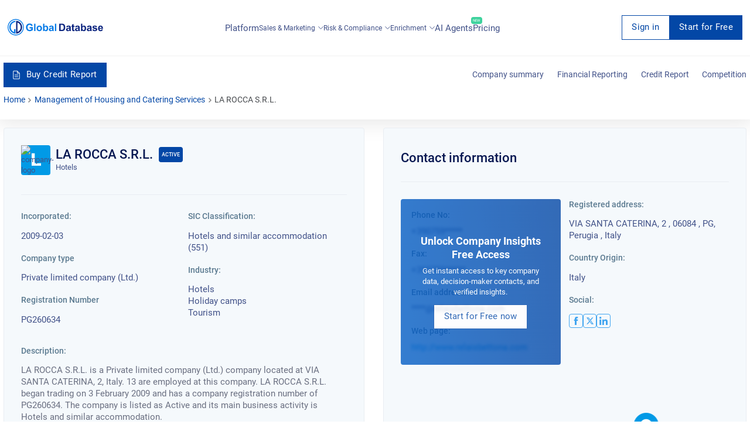

--- FILE ---
content_type: text/html; charset=utf-8
request_url: https://overlead.net/api/image/info
body_size: -118
content:
v1z182183361f7ndsbnz869t2edrkfruqm0tf3os081yw2eklymakmdo1vqekl